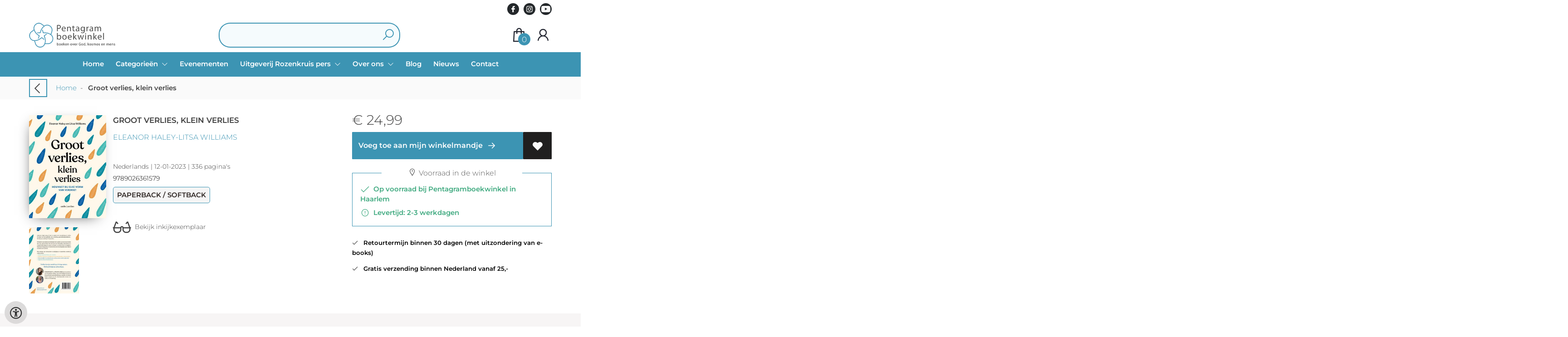

--- FILE ---
content_type: text/html; charset=UTF-8
request_url: https://www.pentagramboekwinkel.com/nl/boeken/9789026361579/groot-verlies-klein-verlies
body_size: 15031
content:
<!DOCTYPE html>
<html lang="nl">
    <head>
        <meta property="og:url"  content="https://www.pentagramboekwinkel.com/nl/boeken/9789026361579/groot-verlies-klein-verlies" />
        <meta property="og:type" content="website" />
        <meta charset="utf-8">
         
        <link rel="canonical" href="https://www.pentagramboekwinkel.com/nl">
                     
        <meta http-equiv="X-UA-Compatible" content="IE=edge" />
        <base href="https://www.pentagramboekwinkel.com/" />
        <meta name="description" content="Groot verlies, klein verlies van Eleanor Haley en Litsa Williams is voor iedereen die kampt met verdriet; klein of groot. En toegankelijke tips en trics wilt bij het begrijpen van en omgaan met grief.">
        <meta name="keywords" content="">
        <meta property="og:title" content="Groot verlies, klein verlies " />
<meta property="og:description" content="Groot verlies, klein verlies van Eleanor Haley en Litsa Williams is voor iedereen die kampt met verdriet; klein of groot. En toegankelijke tips en trics wilt bij het begrijpen van en omgaan met grief." />
<meta property="og:image" content="https://wscovers1.tlsecure.com/cover?action=img&amp;source=88400&amp;ean=9789026361579&amp;size=m" />
<meta property="og:image:width" content="200" />
<meta property="og:image:height" content="400" />
        
        <title>Groot verlies, klein verlies  | Pentagram</title>        <meta name="viewport" content="width=device-width, initial-scale=1.0">
        <meta name="HandheldFriendly" content="true" />
        <meta name="csrf-token" content="hX7xCP6ifPTb0e6RLYXPwzEQFG2qpTe2Uc2se0MM">
        <link rel="stylesheet" href="/assets-flat/css/88400/customer.css?v=9.9">
                <link rel="preload" as="style" href="https://www.pentagramboekwinkel.com/build/assets/app-AtzGQqBc.css" /><link rel="stylesheet" href="https://www.pentagramboekwinkel.com/build/assets/app-AtzGQqBc.css" />        <link rel="stylesheet" async defer href="/assets-flat/css/plugin-css/line-awesome.min.css?v=9.9">
        <link rel="shortcut icon" alt="Site Favicon" type="image/png" href="/images/88400/favicon.ico"/>
        <link rel="apple-touch-icon" href="/images/88400/logo.png?v=9.9">
        <link rel="stylesheet" href="/assets-flat/css/plugin-css/cookieconsent.css?v=9.9"  type="text/css">
                        <meta name="google-site-verification" content="" />
    <!-- Google Analytics -->
            <script>
            window.dataLayer = window.dataLayer || [];
            function gtag(){dataLayer.push(arguments);}
            gtag('js', new Date());
            gtag('config', "G-J70ENL9RVF");
            gtag('consent', 'default', {
                'ad_storage': "denied",
                'ad_user_data': "denied",
                'ad_personalization': "denied",
                'analytics_storage':"denied"
            });
        </script>
        <script type="text/plain" data-category="analytics" data-service="analytics_storage" async defer aria-label="Google Analytics" src="https://www.googletagmanager.com/gtag/js?id=G-J70ENL9RVF"></script>
                    <!-- Google Tag Manager -->
            <script type="text/plain" data-category="analytics" data-service="analytics_storage">
                (function(w,d,s,l,i){w[l]=w[l]||[];w[l].push({'gtm.start':new Date().getTime(),event:'gtm.js'});var f=d.getElementsByTagName(s)[0],
                j=d.createElement(s),dl=l!='dataLayer'?'&l='+l:'';j.async=true;j.src=
                'https://www.googletagmanager.com/gtm.js?id='+i+dl;f.parentNode.insertBefore(j,f);
                })(window,document,'script','dataLayer','G-J70ENL9RVF');
            </script>
            <!-- End Google Tag Manager -->
                        </head>    
    <body id="mainBody" class="">
            <noscript  data-category="analytics" data-service="analytics_storage"><iframe src="https://www.googletagmanager.com/ns.html?id=G-J70ENL9RVF"
        height="0" width="0" style="display:none;visibility:hidden"></iframe></noscript>
        <input type="hidden" id="token" name="_token" value="hX7xCP6ifPTb0e6RLYXPwzEQFG2qpTe2Uc2se0MM">
        <div class="header">
                <div id="header-text"
            style="color:;
                    background-color:;
                    text-align:;">
                        <div id="header-content" class="container">
                <div id="header-content-text">
                    
                </div>
                <div class="header-social-icons" role="navigation" aria-label="social network">
                                                                        <a tabindex="-1"
                            target="_blank"
                            class="social-links"
                            href="https://www.facebook.com/spiritueleteksten">
                                                                <div class="logo-social-black">
                                    <img
                                    alt="Facebook"
                                    title="Facebook"
                                    src="https://www.pentagramboekwinkel.com/assets-flat/images/facebook-black.svg"
                                    width="26"
                                    >
                                </div>
                                                            </a>
                                                                                                                                            <a tabindex="-1"
                            target="_blank"
                            class="social-links"
                            href="https://www.instagram.com/pentagramboekwinkel">
                                                                <div class="logo-social-black">
                                    <img
                                    alt="Instagram"
                                    title="Instagram"
                                    src="https://www.pentagramboekwinkel.com/assets-flat/images/instagram-black.svg"
                                    width="26"
                                    >
                                </div>
                                                            </a>
                                                                                                                                    <a tabindex="-1"
                        target="_blank"
                        class="social-links"
                        href="https://www.youtube.com/@spiritueleteksten9120">
                                                        <div class="logo-social-black">
                                <img
                                alt="Youtube"
                                title="Youtube"
                                src="https://www.pentagramboekwinkel.com/assets-flat/images/youtube-black.svg"
                                width="26"
                                >
                            </div>
                                                    </a>
                                    </div>
            </div>
        </div>
                <!-- <div class="header-content"> -->
        <header>
            <div class="header-content">
                            <a id="main-logo" style="" tabindex="-1" href="https://www.pentagramboekwinkel.com/nl"><img alt="Pentagram" title="Pentagram" src="/images/88400/logo.png?v=9.9" link rel="apple-touch-icon"> </a>
                                <form action="https://www.pentagramboekwinkel.com/nl/zoeken" method="get" id="search">
                                        <input type="hidden" id="classificationSearch"  value="0">
                    <input type="hidden" id="src_publicationDate" name="src_publicationDate" value='*'><input type="hidden" value="search" name="form"><input type="hidden" id="src_lang" name="src_lang" value='nl'><input type="hidden" id="src_publisher" name="src_publisher" value='*'><input type="hidden" name="src_classifications" value='*'><input type="hidden" id="src_result" name="src_result" value="boeken">                    
                    <input tabindex="0" type="text" pattern=".{1,}" required   autocomplete="off" value="" name="q" id="searchbox" aria-label="Text input with dropdown button" placeholder=" ">
                    <button aria-label="button search" type="submit" tabindex="-1" id="btnSearch" class="color-background"><i class="las la-search"></i></button>                        
                    <input type="hidden" id="src_type" name="src_type" value="*">
                </form>
                <div id="customer-btn" >
                    <div class="customer-btn-dropdown mobile-view">
                        <a tabindex="-1" href="https://www.pentagramboekwinkel.com/nl"><i class="las la-home" aria-hidden="true"></i></a>
                    </div>
                    <div class="customer-btn-dropdown mobile-view" id="mobile-search">
                        <a tabindex="-1" onclick="anchor_search('searchbox')"><i class="las la-search" aria-hidden="true"></i></a>
                    </div>
                    <div class="customer-btn-dropdown">
                        <a tabindex="0" class="color-text" href="https://www.pentagramboekwinkel.com/nl/winkelwagen"><i class="las la-shopping-bag" aria-hidden="true"></i><span href="https://www.pentagramboekwinkel.com/nl/winkelwagen" id="articleCount" >0</span></a>
                    </div>
                                            <div class="customer-btn-dropdown">
                            <a tabindex="0"  href="https://www.pentagramboekwinkel.com/nl/login" aria-label="Login"><i class="las la-user" aria-hidden="true"></i></a>
                        </div>
                                                                    <div class="customer-btn-dropdown mobile-view accessibility-button">
                        <a tabindex="0" class="button-accessibility " onclick="toggleAccessibility()"><i class="las la-universal-access" aria-hidden="true"></i></a>
                    </div>
                    <div class="customer-btn-dropdown" id="mobile-menu" onclick="toggleMenuMobile()">
                        <a><label class="menu-icon"><span id="navicon"></span></label></a>
                    </div>
                </div>
                            </div>
                        <nav aria-label="Main Navigation">
                <ul id="menu" role="menubar" aria-label="menu navigation">
                                                                                                            <li class="row" role="none"> 
                                <a tabindex="0" style="animation-duration:250ms"    href="nl" title="Home" data-hover="Home">Home</a>
                            </li>
                                                                                                            <li class="10445page row" role="none">
                                <a 
                                tabindex="0"
                                style="animation-duration:300ms" 
                                class="hoverButton col" role="menuitem" 
                                data-hover="Categorieën" 
                                href="nl/categori-n?q=*&amp;src_classifications=*&amp;src_publisher=*&amp;searchtype=title&amp;view_filter=false-2-2-2-2-2-2-2-2-2"
                                aria-haspopup="true"
                                aria-expanded="false" 
                                onkeydown="onMenuKeydown(event, 'menuList10445')">Categorieën&nbsp;</a>
                                <span onclick="mobileMenu(this,'10445page',false,'menu')" class="mobileMenuButton"><i class="las la-angle-down col" aria-hidden="true"></i></span>
                                <ul aria-label="under Categorieën" class="hidden  10445page_mobileMenuDropdown" id="menuList10445" role="menu">
                                    <li class="mobile-view mobileMenuBack">
                                        <span aria-label="terug" class="mobileReturnButton"  onclick="mobileMenu(this,'10445page',false,'menu')" ><i class="las la-angle-left" aria-hidden="true"></i>&nbsp;terug</span>
                                    </li>
                                                                                                                                                                                            <li class="subMenu 10428subpage" id="subMenu-10428" role="menuitem">
                                            <a style="animation-duration:200ms" href="nl/oude-culturen?q=*&amp;src_classifications=*&amp;src_publisher=*&amp;searchType=title&amp;view_filter=false-2-2-2-2-2" >
                                                Oude culturen&nbsp;
                                            </a>
                                                                                            <span tabindex="0" class="buttonSubMenu 10428subpageButton" onclick="mobileMenu(this,'10428subpage', true,'menuList10445')"><i class="las la-angle-down" aria-hidden="true"></i></span>
                                                                                                                                                                                    <ul class="secondMenu subSubMenu hidden 10428subpage_mobileMenuDropdown" id="secondMenu-10428">
                                                    <li class="mobile-view mobileMenuBack">
                                                                                                                <span aria-label="terug" class="mobileReturnButton" onclick="mobileMenu(this,'10428subpage', true,'menuList10445')"><i class="las la-angle-left" aria-hidden="true"></i>&nbsp;terug</span>
                                                                                                            </li>
                                                                                                                                                                                                                                                                                <li role="none">
                                                            <a style="animation-duration:200ms"href="nl/egypte?q=*&amp;src_classifications=*&amp;src_publisher=*&amp;searchtype=title&amp;view_filter=false"  >Egypte</a>
                                                                                                                                <ul class="subSubSubMenu" role="menu">
                                                                                                                                    </ul>
                                                                                                                    </li>
                                                                                                                                                                                                                                                                                    <li role="none">
                                                            <a style="animation-duration:300ms"href="nl/maniche-sme?q=*&amp;src_classifications=*&amp;src_publisher=*&amp;searchtype=title&amp;view_filter=false-2-2-2-2-2-2-2-2-2-2"  >Manicheïsme</a>
                                                                                                                                <ul class="subSubSubMenu" role="menu">
                                                                                                                                    </ul>
                                                                                                                    </li>
                                                                                                                                                                                                                                                                                    <li role="none">
                                                            <a style="animation-duration:400ms"href="nl/oude-culturen-algemeen?q=*&amp;src_classifications=*&amp;src_publisher=*&amp;searchtype=title&amp;view_filter=false-2-2-2-2-2"  >Oude culturen algemeen</a>
                                                                                                                                <ul class="subSubSubMenu" role="menu">
                                                                                                                                    </ul>
                                                                                                                    </li>
                                                                                                                                                                                                                                                                                                                                                                                                                                                                                                                                                                                                                                                                                                                                                                                                                                                                                                                                                                                                                                                                                                                                                                                                                                                                                                                                                                                                                                                                                                                                                                                                                                                                                                                                                                                                                                                                                                                                                                                                                                                                                                                                                                                                                                                                                                                                                                                                                                                                                                                                                                                                                                                                                                                                                                                                                                                                                                                                                                                                                                                                                                                                                                                                                                                                                                                                                                                                                                                                                                                                                                                                                                                                                                                                                                                                                                                                        </ul>
                                                                                    </li>
                                                                                                                                                                                                <li class="subMenu 10442subpage" id="subMenu-10442" role="menuitem">
                                            <a style="animation-duration:300ms" href="nl/christendom?q=*&amp;src_classifications=*&amp;src_publisher=*&amp;searchType=title&amp;view_filter=false-2-2-2-2" >
                                                Christendom&nbsp;
                                            </a>
                                                                                                                                                                                    <ul class="secondMenu subSubMenu hidden 10442subpage_mobileMenuDropdown" id="secondMenu-10442">
                                                    <li class="mobile-view mobileMenuBack">
                                                                                                                <span aria-label="terug" class="mobileReturnButton" onclick="mobileMenu(this,'10442subpage', true,'menuList10445')"><i class="las la-angle-left" aria-hidden="true"></i>&nbsp;terug</span>
                                                                                                            </li>
                                                                                                                                                                                                                                                                                                                                                                                                                                                                                                                                                                                                                                                                                                                                                                                                                                                                                                                                                                                                                                                                                                                                                                                                                                                                                                                                                                                                                                                                                                                                                                                                                                                                                                                                                                                                                                                                                                                                                                                                                                                                                                                                                                                                                                                                                                                                                                                                                                                                                                                                                                                                                                                                                                                                                                                                                                                                                                                                                                                                                                                                                                                                                                                                                                                                                                                                                                                                                                                                                                                                                                                                                                                                                                                                                                                                                                                                                                                                                                                                                                                                                                                                                                                                        </ul>
                                                                                    </li>
                                                                                                                                                                                                <li class="subMenu 10446subpage" id="subMenu-10446" role="menuitem">
                                            <a style="animation-duration:400ms" href="nl/oosterse-wijsheid?q=*&amp;src_classifications=*&amp;src_publisher=*&amp;searchtype=title&amp;view_filter=false" >
                                                Oosterse wijsheid&nbsp;
                                            </a>
                                                                                            <span tabindex="0" class="buttonSubMenu 10446subpageButton" onclick="mobileMenu(this,'10446subpage', true,'menuList10445')"><i class="las la-angle-down" aria-hidden="true"></i></span>
                                                                                                                                                                                    <ul class="secondMenu subSubMenu hidden 10446subpage_mobileMenuDropdown" id="secondMenu-10446">
                                                    <li class="mobile-view mobileMenuBack">
                                                                                                                <span aria-label="terug" class="mobileReturnButton" onclick="mobileMenu(this,'10446subpage', true,'menuList10445')"><i class="las la-angle-left" aria-hidden="true"></i>&nbsp;terug</span>
                                                                                                            </li>
                                                                                                                                                                                                                                                                                                                                                                                                                                                                                                                                                                                                                    <li role="none">
                                                            <a style="animation-duration:200ms"href="nl/taoisme?q=*&amp;src_classifications=*&amp;src_publisher=*&amp;searchtype=title&amp;view_filter=false"  >Taoïsme</a>
                                                                                                                                <ul class="subSubSubMenu" role="menu">
                                                                                                                                    </ul>
                                                                                                                    </li>
                                                                                                                                                                                                                                                                                    <li role="none">
                                                            <a style="animation-duration:300ms"href="nl/boedhisme?q=*&amp;src_classifications=*&amp;src_publisher=*&amp;searchtype=title&amp;view_filter=false"  >Boeddhisme</a>
                                                                                                                                <ul class="subSubSubMenu" role="menu">
                                                                                                                                    </ul>
                                                                                                                    </li>
                                                                                                                                                                                                                                                                                    <li role="none">
                                                            <a style="animation-duration:400ms"href="nl/soefisme?q=*&amp;src_classifications=*&amp;src_publisher=*&amp;searchtype=title&amp;view_filter=false"  >Soefisme</a>
                                                                                                                                <ul class="subSubSubMenu" role="menu">
                                                                                                                                    </ul>
                                                                                                                    </li>
                                                                                                                                                                                                                                                                                    <li role="none">
                                                            <a style="animation-duration:500ms"href="nl/oosterse-wijsheid-algemeen?q=*&amp;src_classifications=*&amp;src_publisher=*&amp;searchType=title&amp;view_filter=false-2-2-2"  >Oosterse wijsheid algemeen</a>
                                                                                                                                <ul class="subSubSubMenu" role="menu">
                                                                                                                                    </ul>
                                                                                                                    </li>
                                                                                                                                                                                                                                                                                                                                                                                                                                                                                                                                                                                                                                                                                                                                                                                                                                                                                                                                                                                                                                                                                                                                                                                                                                                                                                                                                                                                                                                                                                                                                                                                                                                                                                                                                                                                                                                                                                                                                                                                                                                                                                                                                                                                                                                                                                                                                                                                                                                                                                                                                                                                                                                                                                                                                                                                                                                                                                                                                                                                                                                                                                                                                                                                                                                                                                                                                                                                                        </ul>
                                                                                    </li>
                                                                                                                                                                                                <li class="subMenu 10460subpage" id="subMenu-10460" role="menuitem">
                                            <a style="animation-duration:500ms" href="nl/gnostiek-hermetisch?q=*&amp;src_classifications=*&amp;src_publisher=*&amp;searchtype=title&amp;view_filter=false-2-2-2" >
                                                Gnostiek-Hermetisch&nbsp;
                                            </a>
                                                                                            <span tabindex="0" class="buttonSubMenu 10460subpageButton" onclick="mobileMenu(this,'10460subpage', true,'menuList10445')"><i class="las la-angle-down" aria-hidden="true"></i></span>
                                                                                                                                                                                    <ul class="secondMenu subSubMenu hidden 10460subpage_mobileMenuDropdown" id="secondMenu-10460">
                                                    <li class="mobile-view mobileMenuBack">
                                                                                                                <span aria-label="terug" class="mobileReturnButton" onclick="mobileMenu(this,'10460subpage', true,'menuList10445')"><i class="las la-angle-left" aria-hidden="true"></i>&nbsp;terug</span>
                                                                                                            </li>
                                                                                                                                                                                                                                                                                                                                                                                                                                                                                                                                                                                                                                                                                                                                                                                                                                                                                                                                                                                                                                                                    <li role="none">
                                                            <a style="animation-duration:200ms"href="nl/gnostiek"  >Gnostiek</a>
                                                                                                                                <ul class="subSubSubMenu" role="menu">
                                                                                                                                    </ul>
                                                                                                                    </li>
                                                                                                                                                                                                                                                                                    <li role="none">
                                                            <a style="animation-duration:300ms"href="nl/hermetisch?q=*&amp;src_classifications=*&amp;src_publisher=*&amp;searchType=title&amp;view_filter=false-2-2-2-2"  >Hermetisch</a>
                                                                                                                                <ul class="subSubSubMenu" role="menu">
                                                                                                                                    </ul>
                                                                                                                    </li>
                                                                                                                                                                                                                                                                                                                                                                                                                                                                                                                                                                                                                                                                                                                                                                                                                                                                                                                                                                                                                                                                                                                                                                                                                                                                                                                                                                                                                                                                                                                                                                                                                                                                                                                                                                                                                                                                                                                                                                                                                                                                                                                                                                                                                                                                                                                                                                                                                                                                                                                                                                                                                                                                                                                                                                                                                                                                                                                                                                                                                                                                                                                                                                                                </ul>
                                                                                    </li>
                                                                                                                                                                                                <li class="subMenu 10469subpage" id="subMenu-10469" role="menuitem">
                                            <a style="animation-duration:600ms" href="nl/graal-katharen-rozenkruis?q=*&amp;src_classifications=*&amp;src_publisher=*&amp;searchType=title&amp;view_filter=false-2-2-2" >
                                                Graal Katharen Rozenkruis&nbsp;
                                            </a>
                                                                                            <span tabindex="0" class="buttonSubMenu 10469subpageButton" onclick="mobileMenu(this,'10469subpage', true,'menuList10445')"><i class="las la-angle-down" aria-hidden="true"></i></span>
                                                                                                                                                                                    <ul class="secondMenu subSubMenu hidden 10469subpage_mobileMenuDropdown" id="secondMenu-10469">
                                                    <li class="mobile-view mobileMenuBack">
                                                                                                                <span aria-label="terug" class="mobileReturnButton" onclick="mobileMenu(this,'10469subpage', true,'menuList10445')"><i class="las la-angle-left" aria-hidden="true"></i>&nbsp;terug</span>
                                                                                                            </li>
                                                                                                                                                                                                                                                                                                                                                                                                                                                                                                                                                                                                                                                                                                                                                                                                                                                                                                                                                                                                                                                                                                                                                                                                                                                                                            <li role="none">
                                                            <a style="animation-duration:200ms"href="nl/graal"  >Graal</a>
                                                                                                                                <ul class="subSubSubMenu" role="menu">
                                                                                                                                    </ul>
                                                                                                                    </li>
                                                                                                                                                                                                                                                                                    <li role="none">
                                                            <a style="animation-duration:300ms"href="nl/katharen?q=*&amp;src_classifications=*&amp;src_publisher=*&amp;searchType=title&amp;view_filter=false-2-2-2-2"  >Katharen</a>
                                                                                                                                <ul class="subSubSubMenu" role="menu">
                                                                                                                                    </ul>
                                                                                                                    </li>
                                                                                                                                                                                                                                                                                    <li role="none">
                                                            <a style="animation-duration:400ms"href="nl/rozenkruis?q=*&amp;src_classifications=*&amp;src_publisher=*&amp;searchType=title&amp;view_filter=false-2-2"  >Rozenkruis</a>
                                                                                                                                <ul class="subSubSubMenu" role="menu">
                                                                                                                                    </ul>
                                                                                                                    </li>
                                                                                                                                                                                                                                                                                                                                                                                                                                                                                                                                                                                                                                                                                                                                                                                                                                                                                                                                                                                                                                                                                                                                                                                                                                                                                                                                                                                                                                                                                                                                                                                                                                                                                                                                                                                                                                                                                                                                                                                                                                                                                                                                                                                                                                                                                                                                                                                                                                                                                                                                                                                                                                                                                                                                                                                                                                                            </ul>
                                                                                    </li>
                                                                                                                                                                                                <li class="subMenu 10478subpage" id="subMenu-10478" role="menuitem">
                                            <a style="animation-duration:700ms" href="nl/geestelijke-stromingen?q=*&amp;src_classifications=*&amp;src_publisher=*&amp;searchtype=title&amp;view_filter=false-2-2-2-2-2-2" >
                                                Geestelijke stromingen&nbsp;
                                            </a>
                                                                                            <span tabindex="0" class="buttonSubMenu 10478subpageButton" onclick="mobileMenu(this,'10478subpage', true,'menuList10445')"><i class="las la-angle-down" aria-hidden="true"></i></span>
                                                                                                                                                                                    <ul class="secondMenu subSubMenu hidden 10478subpage_mobileMenuDropdown" id="secondMenu-10478">
                                                    <li class="mobile-view mobileMenuBack">
                                                                                                                <span aria-label="terug" class="mobileReturnButton" onclick="mobileMenu(this,'10478subpage', true,'menuList10445')"><i class="las la-angle-left" aria-hidden="true"></i>&nbsp;terug</span>
                                                                                                            </li>
                                                                                                                                                                                                                                                                                                                                                                                                                                                                                                                                                                                                                                                                                                                                                                                                                                                                                                                                                                                                                                                                                                                                                                                                                                                                                                                                                                                                                                                                                                                                                                                                                                <li role="none">
                                                            <a style="animation-duration:200ms"href="nl/antroposofie?q=*&amp;src_classifications=*&amp;src_publisher=*&amp;searchType=title&amp;view_filter=false-2-2"  >Antroposofie</a>
                                                                                                                                <ul class="subSubSubMenu" role="menu">
                                                                                                                                    </ul>
                                                                                                                    </li>
                                                                                                                                                                                                                                                                                    <li role="none">
                                                            <a style="animation-duration:300ms"href="nl/theosofie?q=*&amp;src_classifications=*&amp;src_publisher=*&amp;searchType=title&amp;view_filter=false-2-2-2"  >Theosofie</a>
                                                                                                                                <ul class="subSubSubMenu" role="menu">
                                                                                                                                    </ul>
                                                                                                                    </li>
                                                                                                                                                                                                                                                                                    <li role="none">
                                                            <a style="animation-duration:400ms"href="nl/kabbalah?q=*&amp;src_classifications=*&amp;src_publisher=*&amp;searchtype=title&amp;view_filter=false-2"  >Kabbalah</a>
                                                                                                                                <ul class="subSubSubMenu" role="menu">
                                                                                                                                    </ul>
                                                                                                                    </li>
                                                                                                                                                                                                                                                                                    <li role="none">
                                                            <a style="animation-duration:500ms"href="nl/geestelijke-stromingen-algemeen?q=*&amp;src_classifications=*&amp;src_publisher=*&amp;searchType=title&amp;view_filter=false-2-2-2"  >Geestelijke stromingen algemeen</a>
                                                                                                                                <ul class="subSubSubMenu" role="menu">
                                                                                                                                    </ul>
                                                                                                                    </li>
                                                                                                                                                                                                                                                                                                                                                                                                                                                                                                                                                                                                                                                                                                                                                                                                                                                                                                                                                                                                                                                                                                                                                                                                                                                                                                                                                                                                                                                                                                                                                                                                                                                                                                                                                                                                                                                                                                                                                                                                                                                                                                                                                                                                                                                                                                                                                                                                            </ul>
                                                                                    </li>
                                                                                                                                                                                                <li class="subMenu 10487subpage" id="subMenu-10487" role="menuitem">
                                            <a style="animation-duration:800ms" href="nl/spiritualiteit-nu?q=*&amp;src_classifications=*&amp;src_publisher=*&amp;searchType=title&amp;view_filter=false-2-2-2" >
                                                Spiritualiteit nu&nbsp;
                                            </a>
                                                                                                                                                                                    <ul class="secondMenu subSubMenu hidden 10487subpage_mobileMenuDropdown" id="secondMenu-10487">
                                                    <li class="mobile-view mobileMenuBack">
                                                                                                                <span aria-label="terug" class="mobileReturnButton" onclick="mobileMenu(this,'10487subpage', true,'menuList10445')"><i class="las la-angle-left" aria-hidden="true"></i>&nbsp;terug</span>
                                                                                                            </li>
                                                                                                                                                                                                                                                                                                                                                                                                                                                                                                                                                                                                                                                                                                                                                                                                                                                                                                                                                                                                                                                                                                                                                                                                                                                                                                                                                                                                                                                                                                                                                                                                                                                                                                                                                                                                                                                                                                                                                                                                                                                                                                                                                                                                                                                                                                                                                                                                                                                                                                                                                                                                                                                                                                                                                                                                                                                                                                                                                                                                                                                                                                                                                                                                                                                                                                                                                                                                                                                                                                                                                                                                                                                                                                                                                                                                                                                                                                                                                                                                                                                                                                                                                                                                        </ul>
                                                                                    </li>
                                                                                                                                                                                                <li class="subMenu 10488subpage" id="subMenu-10488" role="menuitem">
                                            <a style="animation-duration:900ms" href="nl/natuur-en-wetenschap?q=*&amp;src_classifications=*&amp;src_publisher=*&amp;searchType=title&amp;view_filter=false-2-2-2-2" >
                                                Natuur en wetenschap&nbsp;
                                            </a>
                                                                                            <span tabindex="0" class="buttonSubMenu 10488subpageButton" onclick="mobileMenu(this,'10488subpage', true,'menuList10445')"><i class="las la-angle-down" aria-hidden="true"></i></span>
                                                                                                                                                                                    <ul class="secondMenu subSubMenu hidden 10488subpage_mobileMenuDropdown" id="secondMenu-10488">
                                                    <li class="mobile-view mobileMenuBack">
                                                                                                                <span aria-label="terug" class="mobileReturnButton" onclick="mobileMenu(this,'10488subpage', true,'menuList10445')"><i class="las la-angle-left" aria-hidden="true"></i>&nbsp;terug</span>
                                                                                                            </li>
                                                                                                                                                                                                                                                                                                                                                                                                                                                                                                                                                                                                                                                                                                                                                                                                                                                                                                                                                                                                                                                                                                                                                                                                                                                                                                                                                                                                                                                                                                                                                                                                                                                                                                                                                                                                                                                                                                                                                                                                                                                                                <li role="none">
                                                            <a style="animation-duration:200ms"href="nl/natuur"  >Natuur</a>
                                                                                                                                <ul class="subSubSubMenu" role="menu">
                                                                                                                                    </ul>
                                                                                                                    </li>
                                                                                                                                                                                                                                                                                    <li role="none">
                                                            <a style="animation-duration:300ms"href="nl/wetenschap?q=*&amp;src_classifications=*&amp;src_publisher=*&amp;searchType=title&amp;view_filter=false-2-2"  >Wetenschap</a>
                                                                                                                                <ul class="subSubSubMenu" role="menu">
                                                                                                                                    </ul>
                                                                                                                    </li>
                                                                                                                                                                                                                                                                                                                                                                                                                                                                                                                                                                                                                                                                                                                                                                                                                                                                                                                                                                                                                                                                                                                                                                                                                                                                                                                                                                                                                                                                                                                                                                                                                                                                                                                                                                                                                                                                                                                                                                                                                                                                                                                                                                                    </ul>
                                                                                    </li>
                                                                                                                                                                                                <li class="subMenu 10500subpage" id="subMenu-10500" role="menuitem">
                                            <a style="animation-duration:1000ms" href="nl/kunst-en-geschiedenis?q=*&amp;src_classifications=*&amp;src_publisher=*&amp;searchType=title&amp;view_filter=false-2" >
                                                Kunst en geschiedenis&nbsp;
                                            </a>
                                                                                            <span tabindex="0" class="buttonSubMenu 10500subpageButton" onclick="mobileMenu(this,'10500subpage', true,'menuList10445')"><i class="las la-angle-down" aria-hidden="true"></i></span>
                                                                                                                                                                                    <ul class="secondMenu subSubMenu hidden 10500subpage_mobileMenuDropdown" id="secondMenu-10500">
                                                    <li class="mobile-view mobileMenuBack">
                                                                                                                <span aria-label="terug" class="mobileReturnButton" onclick="mobileMenu(this,'10500subpage', true,'menuList10445')"><i class="las la-angle-left" aria-hidden="true"></i>&nbsp;terug</span>
                                                                                                            </li>
                                                                                                                                                                                                                                                                                                                                                                                                                                                                                                                                                                                                                                                                                                                                                                                                                                                                                                                                                                                                                                                                                                                                                                                                                                                                                                                                                                                                                                                                                                                                                                                                                                                                                                                                                                                                                                                                                                                                                                                                                                                                                                                                                                                                                                                                                                        <li role="none">
                                                            <a style="animation-duration:200ms"href="nl/kunst"  >Kunst</a>
                                                                                                                                <ul class="subSubSubMenu" role="menu">
                                                                                                                                    </ul>
                                                                                                                    </li>
                                                                                                                                                                                                                                                                                    <li role="none">
                                                            <a style="animation-duration:300ms"href="nl/geschiedenis?q=*&amp;src_classifications=*&amp;src_publisher=*&amp;searchType=title&amp;view_filter=false-2-2"  >Geschiedenis</a>
                                                                                                                                <ul class="subSubSubMenu" role="menu">
                                                                                                                                    </ul>
                                                                                                                    </li>
                                                                                                                                                                                                                                                                                                                                                                                                                                                                                                                                                                                                                                                                                                                                                                                                                                                                                                                                                                                                                                                                                                                                                                                                                                                                                                                                                                                                                                                                                                                                                                                                                                                                                                                                                                                                                                                                                                                                                            </ul>
                                                                                    </li>
                                                                                                                                                                                                <li class="subMenu 10506subpage" id="subMenu-10506" role="menuitem">
                                            <a style="animation-duration:1100ms" href="nl/mens-en-maatschappij?q=*&amp;src_classifications=*&amp;src_publisher=*&amp;searchType=title&amp;view_filter=false-2" >
                                                Mens en maatschappij&nbsp;
                                            </a>
                                                                                            <span tabindex="0" class="buttonSubMenu 10506subpageButton" onclick="mobileMenu(this,'10506subpage', true,'menuList10445')"><i class="las la-angle-down" aria-hidden="true"></i></span>
                                                                                                                                                                                    <ul class="secondMenu subSubMenu hidden 10506subpage_mobileMenuDropdown" id="secondMenu-10506">
                                                    <li class="mobile-view mobileMenuBack">
                                                                                                                <span aria-label="terug" class="mobileReturnButton" onclick="mobileMenu(this,'10506subpage', true,'menuList10445')"><i class="las la-angle-left" aria-hidden="true"></i>&nbsp;terug</span>
                                                                                                            </li>
                                                                                                                                                                                                                                                                                                                                                                                                                                                                                                                                                                                                                                                                                                                                                                                                                                                                                                                                                                                                                                                                                                                                                                                                                                                                                                                                                                                                                                                                                                                                                                                                                                                                                                                                                                                                                                                                                                                                                                                                                                                                                                                                                                                                                                                                                                                                                                                                                                                                                                                                <li role="none">
                                                            <a style="animation-duration:200ms"href="nl/gezondheid?q=*&amp;src_classifications=*&amp;src_publisher=*&amp;searchType=title&amp;view_filter=false-2"  >Gezondheid</a>
                                                                                                                                <ul class="subSubSubMenu" role="menu">
                                                                                                                                    </ul>
                                                                                                                    </li>
                                                                                                                                                                                                                                                                                    <li role="none">
                                                            <a style="animation-duration:300ms"href="nl/opvoeding?q=*&amp;src_classifications=*&amp;src_publisher=*&amp;searchType=title&amp;view_filter=false-2-2"  >Opvoeding</a>
                                                                                                                                <ul class="subSubSubMenu" role="menu">
                                                                                                                                    </ul>
                                                                                                                    </li>
                                                                                                                                                                                                                                                                                    <li role="none">
                                                            <a style="animation-duration:400ms"href="nl/psychologie?q=*&amp;src_classifications=*&amp;src_publisher=*&amp;searchType=title&amp;view_filter=false-2"  >Psychologie</a>
                                                                                                                                <ul class="subSubSubMenu" role="menu">
                                                                                                                                    </ul>
                                                                                                                    </li>
                                                                                                                                                                                                                                                                                    <li role="none">
                                                            <a style="animation-duration:500ms"href="nl/mens-en-maatschappij-algemeen?q=*&amp;src_classifications=*&amp;src_publisher=*&amp;searchType=title&amp;view_filter=false-2"  >Mens en maatschappij algemeen</a>
                                                                                                                                <ul class="subSubSubMenu" role="menu">
                                                                                                                                    </ul>
                                                                                                                    </li>
                                                                                                                                                                                                                                                                                                                                                                                                                                                                                                                                                                                                                                                                                                                                                                                                                                                                                                                                                                                                                                                                                                                                                                                                                                                                                                                                                                                                                                                                                                            </ul>
                                                                                    </li>
                                                                                                                                                                                                <li class="subMenu 10519subpage" id="subMenu-10519" role="menuitem">
                                            <a style="animation-duration:1200ms" href="nl/filosofie?q=*&amp;src_classifications=*&amp;src_publisher=*&amp;searchType=title&amp;view_filter=false-2" >
                                                Filosofie&nbsp;
                                            </a>
                                                                                            <span tabindex="0" class="buttonSubMenu 10519subpageButton" onclick="mobileMenu(this,'10519subpage', true,'menuList10445')"><i class="las la-angle-down" aria-hidden="true"></i></span>
                                                                                                                                                                                    <ul class="secondMenu subSubMenu hidden 10519subpage_mobileMenuDropdown" id="secondMenu-10519">
                                                    <li class="mobile-view mobileMenuBack">
                                                                                                                <span aria-label="terug" class="mobileReturnButton" onclick="mobileMenu(this,'10519subpage', true,'menuList10445')"><i class="las la-angle-left" aria-hidden="true"></i>&nbsp;terug</span>
                                                                                                            </li>
                                                                                                                                                                                                                                                                                                                                                                                                                                                                                                                                                                                                                                                                                                                                                                                                                                                                                                                                                                                                                                                                                                                                                                                                                                                                                                                                                                                                                                                                                                                                                                                                                                                                                                                                                                                                                                                                                                                                                                                                                                                                                                                                                                                                                                                                                                                                                                                                                                                                                                                                                                                                                                                                                                                                                                                                                                                                                                                                                                                <li role="none">
                                                            <a style="animation-duration:200ms"href="nl/plato?q=*&amp;src_classifications=*&amp;src_publisher=*&amp;searchType=title&amp;view_filter=false-2"  >Plato</a>
                                                                                                                                <ul class="subSubSubMenu" role="menu">
                                                                                                                                    </ul>
                                                                                                                    </li>
                                                                                                                                                                                                                                                                                    <li role="none">
                                                            <a style="animation-duration:300ms"href="nl/spinoza?q=*&amp;src_classifications=*&amp;src_publisher=*&amp;searchType=title&amp;view_filter=false-2"  >Spinoza</a>
                                                                                                                                <ul class="subSubSubMenu" role="menu">
                                                                                                                                    </ul>
                                                                                                                    </li>
                                                                                                                                                                                                                                                                                    <li role="none">
                                                            <a style="animation-duration:400ms"href="nl/ficino?q=*&amp;src_classifications=*&amp;src_publisher=*&amp;searchType=title&amp;view_filter=false-2"  >Ficino</a>
                                                                                                                                <ul class="subSubSubMenu" role="menu">
                                                                                                                                    </ul>
                                                                                                                    </li>
                                                                                                                                                                                                                                                                                    <li role="none">
                                                            <a style="animation-duration:500ms"href="nl/filosofie-algemeen?q=*&amp;src_classifications=*&amp;src_publisher=*&amp;searchType=title&amp;view_filter=false-2"  >Filosofie algemeen</a>
                                                                                                                                <ul class="subSubSubMenu" role="menu">
                                                                                                                                    </ul>
                                                                                                                    </li>
                                                                                                                                                                                                                                                                                                                                                                                                                                                                                                                                                                                                                                                                                                                                                                                                                                                                                                                                                                                                                                                            </ul>
                                                                                    </li>
                                                                                                                                                                                                <li class="subMenu 10530subpage" id="subMenu-10530" role="menuitem">
                                            <a style="animation-duration:1300ms" href="nl/literatuur?q=*&amp;src_classifications=*&amp;src_publisher=*&amp;searchType=title&amp;view_filter=false-2" >
                                                Literatuur&nbsp;
                                            </a>
                                                                                            <span tabindex="0" class="buttonSubMenu 10530subpageButton" onclick="mobileMenu(this,'10530subpage', true,'menuList10445')"><i class="las la-angle-down" aria-hidden="true"></i></span>
                                                                                                                                                                                    <ul class="secondMenu subSubMenu hidden 10530subpage_mobileMenuDropdown" id="secondMenu-10530">
                                                    <li class="mobile-view mobileMenuBack">
                                                                                                                <span aria-label="terug" class="mobileReturnButton" onclick="mobileMenu(this,'10530subpage', true,'menuList10445')"><i class="las la-angle-left" aria-hidden="true"></i>&nbsp;terug</span>
                                                                                                            </li>
                                                                                                                                                                                                                                                                                                                                                                                                                                                                                                                                                                                                                                                                                                                                                                                                                                                                                                                                                                                                                                                                                                                                                                                                                                                                                                                                                                                                                                                                                                                                                                                                                                                                                                                                                                                                                                                                                                                                                                                                                                                                                                                                                                                                                                                                                                                                                                                                                                                                                                                                                                                                                                                                                                                                                                                                                                                                                                                                                                                                                                                                                                                                                                                                                                                                                                                                                                                                                                <li role="none">
                                                            <a style="animation-duration:200ms"href="nl/romans?q=*&amp;src_classifications=*&amp;src_publisher=*&amp;searchType=title&amp;view_filter=false-2"  >Romans</a>
                                                                                                                                <ul class="subSubSubMenu" role="menu">
                                                                                                                                    </ul>
                                                                                                                    </li>
                                                                                                                                                                                                                                                                                    <li role="none">
                                                            <a style="animation-duration:300ms"href="nl/verhalen?q=*&amp;src_classifications=*&amp;src_publisher=*&amp;searchType=title&amp;view_filter=false-2"  >Verhalen</a>
                                                                                                                                <ul class="subSubSubMenu" role="menu">
                                                                                                                                    </ul>
                                                                                                                    </li>
                                                                                                                                                                                                                                                                                    <li role="none">
                                                            <a style="animation-duration:400ms"href="nl/po-zie?q=*&amp;src_classifications=*&amp;src_publisher=*&amp;searchtype=title&amp;view_filter=false-2"  >Poëzie</a>
                                                                                                                                <ul class="subSubSubMenu" role="menu">
                                                                                                                                    </ul>
                                                                                                                    </li>
                                                                                                                                                                                                                                                                                    <li role="none">
                                                            <a style="animation-duration:500ms"href="nl/mythen?q=*&amp;src_classifications=*&amp;src_publisher=*&amp;searchType=title&amp;view_filter=false-2"  >Mythen</a>
                                                                                                                                <ul class="subSubSubMenu" role="menu">
                                                                                                                                    </ul>
                                                                                                                    </li>
                                                                                                                                                                                                                                                                                                                                                                                                                                                                                                                                                                                                            </ul>
                                                                                    </li>
                                                                                                                                                                                                <li class="subMenu 10543subpage" id="subMenu-10543" role="menuitem">
                                            <a style="animation-duration:1400ms" href="nl/jeugdboeken?q=*&amp;src_classifications=*&amp;src_publisher=*&amp;searchType=title&amp;view_filter=false-2" >
                                                Jeugdboeken&nbsp;
                                            </a>
                                                                                            <span tabindex="0" class="buttonSubMenu 10543subpageButton" onclick="mobileMenu(this,'10543subpage', true,'menuList10445')"><i class="las la-angle-down" aria-hidden="true"></i></span>
                                                                                                                                                                                    <ul class="secondMenu subSubMenu hidden 10543subpage_mobileMenuDropdown" id="secondMenu-10543">
                                                    <li class="mobile-view mobileMenuBack">
                                                                                                                <span aria-label="terug" class="mobileReturnButton" onclick="mobileMenu(this,'10543subpage', true,'menuList10445')"><i class="las la-angle-left" aria-hidden="true"></i>&nbsp;terug</span>
                                                                                                            </li>
                                                                                                                                                                                                                                                                                                                                                                                                                                                                                                                                                                                                                                                                                                                                                                                                                                                                                                                                                                                                                                                                                                                                                                                                                                                                                                                                                                                                                                                                                                                                                                                                                                                                                                                                                                                                                                                                                                                                                                                                                                                                                                                                                                                                                                                                                                                                                                                                                                                                                                                                                                                                                                                                                                                                                                                                                                                                                                                                                                                                                                                                                                                                                                                                                                                                                                                                                                                                                                                                                                                                                                                                                                                                                                                                                                                                                                                                                <li role="none">
                                                            <a style="animation-duration:200ms"href="nl/jeugd-vanaf-3-jaar?q=*&amp;src_classifications=*&amp;src_publisher=*&amp;searchType=title&amp;view_filter=false-2"  >Jeugd vanaf 3 jaar</a>
                                                                                                                                <ul class="subSubSubMenu" role="menu">
                                                                                                                                    </ul>
                                                                                                                    </li>
                                                                                                                                                                                                                                                                                    <li role="none">
                                                            <a style="animation-duration:300ms"href="nl/jeugd-vanaf-6-jaar?q=*&amp;src_classifications=*&amp;src_publisher=*&amp;searchType=title&amp;view_filter=false-2"  >Jeugd vanaf 6 jaar</a>
                                                                                                                                <ul class="subSubSubMenu" role="menu">
                                                                                                                                    </ul>
                                                                                                                    </li>
                                                                                                                                                                                                                                                                                    <li role="none">
                                                            <a style="animation-duration:400ms"href="nl/jeugd-vanaf-10-jaar?q=*&amp;src_classifications=*&amp;src_publisher=*&amp;searchType=title&amp;view_filter=false-2"  >Jeugd vanaf 10 jaar</a>
                                                                                                                                <ul class="subSubSubMenu" role="menu">
                                                                                                                                    </ul>
                                                                                                                    </li>
                                                                                                                                                                                                                                                                                    <li role="none">
                                                            <a style="animation-duration:500ms"href="nl/jeugd-vanaf-13-jaar?q=*&amp;src_classifications=*&amp;src_publisher=*&amp;searchType=title&amp;view_filter=false-2"  >Jeugd vanaf 13 jaar</a>
                                                                                                                                <ul class="subSubSubMenu" role="menu">
                                                                                                                                    </ul>
                                                                                                                    </li>
                                                                                                                                                            </ul>
                                                                                    </li>
                                                                                                                                                                                                <li class="subMenu 10554subpage" id="subMenu-10554" role="menuitem">
                                            <a style="animation-duration:1500ms" href="nl/cadeauboekjes?q=*&amp;src_classifications=*&amp;src_publisher=*&amp;searchType=title&amp;view_filter=false-2" >
                                                Cadeauboekjes&nbsp;
                                            </a>
                                                                                                                                                                                    <ul class="secondMenu subSubMenu hidden 10554subpage_mobileMenuDropdown" id="secondMenu-10554">
                                                    <li class="mobile-view mobileMenuBack">
                                                                                                                <span aria-label="terug" class="mobileReturnButton" onclick="mobileMenu(this,'10554subpage', true,'menuList10445')"><i class="las la-angle-left" aria-hidden="true"></i>&nbsp;terug</span>
                                                                                                            </li>
                                                                                                                                                                                                                                                                                                                                                                                                                                                                                                                                                                                                                                                                                                                                                                                                                                                                                                                                                                                                                                                                                                                                                                                                                                                                                                                                                                                                                                                                                                                                                                                                                                                                                                                                                                                                                                                                                                                                                                                                                                                                                                                                                                                                                                                                                                                                                                                                                                                                                                                                                                                                                                                                                                                                                                                                                                                                                                                                                                                                                                                                                                                                                                                                                                                                                                                                                                                                                                                                                                                                                                                                                                                                                                                                                                                                                                                                                                                                                                                                                                                                                                                                                                                                        </ul>
                                                                                    </li>
                                                                                                                                                                                                <li class="subMenu 10555subpage" id="subMenu-10555" role="menuitem">
                                            <a style="animation-duration:1600ms" href="nl/uitgave-rozenkruis-pers-de-morgenster?q=*&amp;src_classifications=*&amp;src_publisher=*&amp;searchtype=title&amp;view_filter=false-2-2" >
                                                Uitgave Rozenkruis pers &amp; de Morgenster&nbsp;
                                            </a>
                                                                                                                                                                                    <ul class="secondMenu subSubMenu hidden 10555subpage_mobileMenuDropdown" id="secondMenu-10555">
                                                    <li class="mobile-view mobileMenuBack">
                                                                                                                <span aria-label="terug" class="mobileReturnButton" onclick="mobileMenu(this,'10555subpage', true,'menuList10445')"><i class="las la-angle-left" aria-hidden="true"></i>&nbsp;terug</span>
                                                                                                            </li>
                                                                                                                                                                                                                                                                                                                                                                                                                                                                                                                                                                                                                                                                                                                                                                                                                                                                                                                                                                                                                                                                                                                                                                                                                                                                                                                                                                                                                                                                                                                                                                                                                                                                                                                                                                                                                                                                                                                                                                                                                                                                                                                                                                                                                                                                                                                                                                                                                                                                                                                                                                                                                                                                                                                                                                                                                                                                                                                                                                                                                                                                                                                                                                                                                                                                                                                                                                                                                                                                                                                                                                                                                                                                                                                                                                                                                                                                                                                                                                                                                                                                                                                                                                                                        </ul>
                                                                                    </li>
                                                                                                                                                                                                <li class="subMenu 14606subpage" id="subMenu-14606" role="menuitem">
                                            <a style="animation-duration:1700ms" href="nl/e-books-van-de-rozenkruis-pers" >
                                                E-books van de Rozenkruis pers&nbsp;
                                            </a>
                                                                                                                                                                                    <ul class="secondMenu subSubMenu hidden 14606subpage_mobileMenuDropdown" id="secondMenu-14606">
                                                    <li class="mobile-view mobileMenuBack">
                                                                                                                <span aria-label="terug" class="mobileReturnButton" onclick="mobileMenu(this,'14606subpage', true,'menuList10445')"><i class="las la-angle-left" aria-hidden="true"></i>&nbsp;terug</span>
                                                                                                            </li>
                                                                                                                                                                                                                                                                                                                                                                                                                                                                                                                                                                                                                                                                                                                                                                                                                                                                                                                                                                                                                                                                                                                                                                                                                                                                                                                                                                                                                                                                                                                                                                                                                                                                                                                                                                                                                                                                                                                                                                                                                                                                                                                                                                                                                                                                                                                                                                                                                                                                                                                                                                                                                                                                                                                                                                                                                                                                                                                                                                                                                                                                                                                                                                                                                                                                                                                                                                                                                                                                                                                                                                                                                                                                                                                                                                                                                                                                                                                                                                                                                                                                                                                                                                                                        </ul>
                                                                                    </li>
                                                                                                                                                                                                <li class="subMenu 17815subpage" id="subMenu-17815" role="menuitem">
                                            <a style="animation-duration:1800ms" href="nl/english-books-by-rozenkruis-pers" >
                                                English books by Rozenkruis pers&nbsp;
                                            </a>
                                                                                                                                                                                    <ul class="secondMenu subSubMenu hidden 17815subpage_mobileMenuDropdown" id="secondMenu-17815">
                                                    <li class="mobile-view mobileMenuBack">
                                                                                                                <span aria-label="terug" class="mobileReturnButton" onclick="mobileMenu(this,'17815subpage', true,'menuList10445')"><i class="las la-angle-left" aria-hidden="true"></i>&nbsp;terug</span>
                                                                                                            </li>
                                                                                                                                                                                                                                                                                                                                                                                                                                                                                                                                                                                                                                                                                                                                                                                                                                                                                                                                                                                                                                                                                                                                                                                                                                                                                                                                                                                                                                                                                                                                                                                                                                                                                                                                                                                                                                                                                                                                                                                                                                                                                                                                                                                                                                                                                                                                                                                                                                                                                                                                                                                                                                                                                                                                                                                                                                                                                                                                                                                                                                                                                                                                                                                                                                                                                                                                                                                                                                                                                                                                                                                                                                                                                                                                                                                                                                                                                                                                                                                                                                                                                                                                                                                                        </ul>
                                                                                    </li>
                                                                                                                                                                                                                                                                                                                                    </ul>
                            </li>
                                                                                                            <li class="row" role="none"> 
                                <a tabindex="0" style="animation-duration:350ms"    href="nl/evenementen" title="Evenementen" data-hover="Evenementen">Evenementen</a>
                            </li>
                                                                                                            <li class="17458page row" role="none">
                                <a 
                                tabindex="0"
                                style="animation-duration:400ms" 
                                class="hoverButton col" role="menuitem" 
                                data-hover="Uitgeverij Rozenkruis pers" 
                                href="nl/uitgeverij-rozenkruis-pers-2"
                                aria-haspopup="true"
                                aria-expanded="false" 
                                onkeydown="onMenuKeydown(event, 'menuList17458')">Uitgeverij Rozenkruis pers&nbsp;</a>
                                <span onclick="mobileMenu(this,'17458page',false,'menu')" class="mobileMenuButton"><i class="las la-angle-down col" aria-hidden="true"></i></span>
                                <ul aria-label="under Uitgeverij Rozenkruis pers" class="hidden  17458page_mobileMenuDropdown" id="menuList17458" role="menu">
                                    <li class="mobile-view mobileMenuBack">
                                        <span aria-label="terug" class="mobileReturnButton"  onclick="mobileMenu(this,'17458page',false,'menu')" ><i class="las la-angle-left" aria-hidden="true"></i>&nbsp;terug</span>
                                    </li>
                                                                                                                                                                                                                                                                                                                                                                                                                                                                                                                                                                                                                                                                                                                                                                                                                                                                                                                                                                                                                                                                                                                                                                                                                                                                                                                                                                                                                                                                    <li class="subMenu 17461subpage" id="subMenu-17461" role="menuitem">
                                            <a style="animation-duration:200ms" href="nl/auteurs" >
                                                Auteurs&nbsp;
                                            </a>
                                                                                                                                                                                    <ul class="secondMenu subSubMenu hidden 17461subpage_mobileMenuDropdown" id="secondMenu-17461">
                                                    <li class="mobile-view mobileMenuBack">
                                                                                                                <span aria-label="terug" class="mobileReturnButton" onclick="mobileMenu(this,'17461subpage', true,'menuList17458')"><i class="las la-angle-left" aria-hidden="true"></i>&nbsp;terug</span>
                                                                                                            </li>
                                                                                                                                                                                                                                                                                                                                                                                                                                                                                                                                                                                                                                                                                                                                                                                                                                                                                                                                                                                                                                                                                                                                                                                                                                                                                                                                                                                                                                                                                                                                                                                                                                                                                                                                                                                                                                                                                                                                                                                                                                                                                                                                                                                                                                                                                                                                                                                                                                                                                                                                                                                                                                                                                                                                                                                                                                                                                                                                                                                                                                                                                                                                                                                                                                                                                                                                                                                                                                                                                                                                                                                                                                                                                                                                                                                                                                                                                                                                                                                                                                                                                                                                                                                                        </ul>
                                                                                    </li>
                                                                                                                                                                                                                                                            </ul>
                            </li>
                                                                                                            <li class="10156page row" role="none">
                                <a 
                                tabindex="0"
                                style="animation-duration:450ms" 
                                class="hoverButton col" role="menuitem" 
                                data-hover="Over ons" 
                                href="nl/over-ons"
                                aria-haspopup="true"
                                aria-expanded="false" 
                                onkeydown="onMenuKeydown(event, 'menuList10156')">Over ons&nbsp;</a>
                                <span onclick="mobileMenu(this,'10156page',false,'menu')" class="mobileMenuButton"><i class="las la-angle-down col" aria-hidden="true"></i></span>
                                <ul aria-label="under Over ons" class="hidden  10156page_mobileMenuDropdown" id="menuList10156" role="menu">
                                    <li class="mobile-view mobileMenuBack">
                                        <span aria-label="terug" class="mobileReturnButton"  onclick="mobileMenu(this,'10156page',false,'menu')" ><i class="las la-angle-left" aria-hidden="true"></i>&nbsp;terug</span>
                                    </li>
                                                                                                                                                                                                                                                                                                                                                                                                                                                                                                                                                                                                                                                                                                                                                                                                                                                                                                                                                                                                                                                                                                                                                                                                                                                                                                                                                                                                                                                                                                                                            <li class="subMenu 10319subpage" id="subMenu-10319" role="menuitem">
                                            <a style="animation-duration:200ms" href="nl/boekwinkel" >
                                                Boekwinkel&nbsp;
                                            </a>
                                                                                                                                                                                    <ul class="secondMenu subSubMenu hidden 10319subpage_mobileMenuDropdown" id="secondMenu-10319">
                                                    <li class="mobile-view mobileMenuBack">
                                                                                                                <span aria-label="terug" class="mobileReturnButton" onclick="mobileMenu(this,'10319subpage', true,'menuList10156')"><i class="las la-angle-left" aria-hidden="true"></i>&nbsp;terug</span>
                                                                                                            </li>
                                                                                                                                                                                                                                                                                                                                                                                                                                                                                                                                                                                                                                                                                                                                                                                                                                                                                                                                                                                                                                                                                                                                                                                                                                                                                                                                                                                                                                                                                                                                                                                                                                                                                                                                                                                                                                                                                                                                                                                                                                                                                                                                                                                                                                                                                                                                                                                                                                                                                                                                                                                                                                                                                                                                                                                                                                                                                                                                                                                                                                                                                                                                                                                                                                                                                                                                                                                                                                                                                                                                                                                                                                                                                                                                                                                                                                                                                                                                                                                                                                                                                                                                                                                                        </ul>
                                                                                    </li>
                                                                                                                                                                                                <li class="subMenu 10323subpage" id="subMenu-10323" role="menuitem">
                                            <a style="animation-duration:300ms" href="nl/school-van-het-gouden-rozenkruis" >
                                                School van het Gouden Rozenkruis&nbsp;
                                            </a>
                                                                                                                                                                                    <ul class="secondMenu subSubMenu hidden 10323subpage_mobileMenuDropdown" id="secondMenu-10323">
                                                    <li class="mobile-view mobileMenuBack">
                                                                                                                <span aria-label="terug" class="mobileReturnButton" onclick="mobileMenu(this,'10323subpage', true,'menuList10156')"><i class="las la-angle-left" aria-hidden="true"></i>&nbsp;terug</span>
                                                                                                            </li>
                                                                                                                                                                                                                                                                                                                                                                                                                                                                                                                                                                                                                                                                                                                                                                                                                                                                                                                                                                                                                                                                                                                                                                                                                                                                                                                                                                                                                                                                                                                                                                                                                                                                                                                                                                                                                                                                                                                                                                                                                                                                                                                                                                                                                                                                                                                                                                                                                                                                                                                                                                                                                                                                                                                                                                                                                                                                                                                                                                                                                                                                                                                                                                                                                                                                                                                                                                                                                                                                                                                                                                                                                                                                                                                                                                                                                                                                                                                                                                                                                                                                                                                                                                                                        </ul>
                                                                                    </li>
                                                                                                            </ul>
                            </li>
                                                                                                            <li class="row" role="none"> 
                                <a tabindex="0" style="animation-duration:500ms"  target="_blank"   href="https://spiritueleteksten.nl/" title="Blog" data-hover="Blog">Blog</a>
                            </li>
                                                                                                            <li class="row" role="none"> 
                                <a tabindex="0" style="animation-duration:550ms"    href="nl/nieuws" title="Nieuws" data-hover="Nieuws">Nieuws</a>
                            </li>
                                                                                                            <li class="row" role="none"> 
                                <a tabindex="0" style="animation-duration:600ms"    href="nl/contact" title="Contact" data-hover="Contact">Contact</a>
                            </li>
                                                
                </ul>
            </nav>
                    </header>
    </div>
 
    <main id="body-content" role="main">
        <div class="container">
	<div id="book-details">
		<div class="breadcrumbs">
    <ul class="items">
		<li class="item previousButton">
			<a class="color-text previous-button" href="javascript:" onclick="history.back()"><i class="las la-angle-left"></i></a>&nbsp;&nbsp;&nbsp;&nbsp;
		</li>
		<li class="item home">
			<a href="https://www.pentagramboekwinkel.com" title="Home">Home</a>&nbsp;&nbsp;-&nbsp;&nbsp;
		</li>
				<li class="item current">
			<b>Groot verlies, klein verlies </b>
		</li>
	</ul>
</div>
<div id="book-details-top">
			<div id="book-details-left">
				<div id="book-details-top-img">		
					<div id="book-details-top-cover">
													<img id="cover" src="https://wscovers1.tlsecure.com/cover?action=img&source=88400&ean=9789026361579&size=l" class="media-object" alt="">
						<div id="cover-canva" style="display:none">
							<div class="cover-icon"><i class="las la-search"></i></div>
						</div>
					</div>
					
					 
						<img 
						id="resourceItemImg"
						onerror="this.style.display = 'none'" 
						src="https://wscovers1.tlsecure.com/cover?action=img&source=88400&ean=9789026361579&size=lb"  
						height="100">
									</div>
				<div id="book-details-top-infos">
					<h2 class="book-title color-text">Groot verlies, klein verlies </h2>
					<h3><a href="nl/zoeken?q=Eleanor Haley-Litsa Williams&src_publicationDate=*&src_publisher=*&src_lang=nl&src_classifications=*&src_result=Eleanor Haley-Litsa Williams&src_type=*">Eleanor Haley-Litsa Williams</a></h3>
					<br/>
										<p class="color-text small-text">
																														Nederlands 
									 |
																																											12-01-2023 |
																			336 pagina&#039;s
											</p>
					<p class="small-text">
						9789026361579
					</p>
											<p class="product-form-tag small-text">
							Paperback / softback
						</p>
								
					<div id="bookReviewButton"></div>
					<span class="viewSupplierDiscount9789026361579"></span>
					<br/>			
																		<a class="readFirstPages color-text" href="https://download.boekhuis.nl/9789026361579_fragm-docb.pdf" target="_blank"><i class="las la-glasses"></i>&nbsp;&nbsp;Bekijk inkijkexemplaar</a>
												
				</div>
			</div>
			<div id="book-details-top-actions">
					
										<p class="color-text">
						 
						<span class="price"> 
							<span class='price-icon'>€</span> 24,99
						</span> 
											</p>
						
					<div class="action-button-cart-product-page">
    <a style="display:none" id="notAvailable9789026361579" href="javascript:" onclick="unableAddToCart('9789026361579')" class="button addToCartButton addToCartButtonDisabled" ><i class="las la-exclamation-circle" aria-hidden="true"></i>&nbsp;&nbsp; Bestelbaar</a>
    <a id="addToCartButton-9789026361579" style=""
        href="javascript:" id="addToCartButton" 
        onclick="showModalCart('addToCartDirect','9789026361579','null')" 
        class="button addToCartButton add-to-cart2">
        <!-- <i class="las la-shopping-bag" aria-hidden="true"></i>&nbsp;&nbsp; -->
        Voeg toe aan mijn winkelmandje
        <svg class="arrow-icon" xmlns="http://www.w3.org/2000/svg" width="32" height="32" viewBox="0 0 32 32">
            <g fill="none" stroke="" stroke-width="1.5" stroke-linejoin="round" stroke-miterlimit="10">
                <circle class="arrow-icon--circle" cx="16" cy="16" r="15.12"></circle>
                <path class="arrow-icon--arrow" d="M16.14 9.93L22.21 16l-6.07 6.07M8.23 16h13.98"></path>
            </g>
        </svg> 
    </a>
     
        <a tabindex="0" title="Voeg toe aan mijn verlanglijst" class="button add-to-list2" onkeydown="goToLoginPage('nl','login')" onclick="goToLoginPage('nl','login')" type="button"><i class="las la-heart"  aria-hidden="true"></i></a>
    </div>
 
<div class="productStockView">
    <div class="productStockTitle"><i class="las la-map-marker"></i>&nbsp;Voorraad in de winkel</div>
    <div id="storeStockInfo9789026361579"></div>
    <div class="supplierStock" id="supplierStock9789026361579">
         <i class="las la-truck" aria-hidden="true"></i>&nbsp;&nbsp;
                             Bestelbaar
            </span>
            </div>
    <p id="providerStockInfo9789026361579"></p>		
</div>
					<div id="stock-view">
						
													<p><i class="las la-check" aria-hidden="true" ></i>&nbsp;&nbsp;&nbsp;Retourtermijn binnen 30 dagen (met uitzondering van e-books)</p>
							<p><i class="las la-check" aria-hidden="true" ></i>&nbsp;&nbsp;&nbsp;Gratis verzending binnen Nederland vanaf 25,-</p>
																</div>
					<div id="relatedBook"></div>
			</div>					
	<br/>
</div>
<div id="book-details-mid">
	<div id="myModal" class="modal">
		<img class="modal-content" id="backCover">
	</div> 
	<div class="clearfix"></div><br/>
	<br/>
</div>
<div id="secondHandView"></div>		<div id="book-additional-details">
    <div id="book-additional-details-content">
        <section class="tabs-wrapper">
				<div class="tabs-container">
					<div class="tabs-block">
						<div class="tabs">
                                                							<input type="radio" name="tabs" id="tab2" checked=&quot;checked&quot; />
							<label for="tab2"><span class="material-icons color-text">Korte beschrijving/Annotatie</span></label>
							<div class="tab">
								<h2>Korte beschrijving/Annotatie</h2>
								<p class="color-text bookResume-text">
                                    Groot verlies, klein verlies van Eleanor Haley en Litsa Williams is voor iedereen die kampt met verdriet; klein of groot. En toegankelijke tips en trics wilt bij het begrijpen van en omgaan met grief.
                                </p>
							</div>
                                                    							<input type="radio" name="tabs" id="tab5"  />
							<label for="tab5"><span class="material-icons color-text">Tekst achterflap</span></label>
							<div class="tab">
								<h2>Tekst achterflap</h2>
								<p class="color-text bookResume-text">
                                    <p>Iedereen krijgt vroeg of laat te maken met verandering en verlies. De dood van een geliefde, een scheiding, gezondheidsproblemen… Het kan je wereld op z’n kop zetten.</p> <p>Dit boek is voor iedereen die kampt met verdriet, op wat voor manier dan ook, groot of klein. Aan de hand van 75 handige, informatieve en toegankelijke lijstjes leer je je ervaringen en emoties beter te begrijpen. Daarnaast krijg je tips en handvatten om in het dagelijks leven (beter) te dealen met verdriet.</p> <p>Met behulp van interactieve to-dolijstjes en bucketlists ontdek je onder andere: minder bekende feiten over verdriet, redenen waarom schuldgevoel nog ingewikkelder is dan je denkt, tips om helder te communiceren wat je wel (en niet!) nodig hebt en typische afweermechanismen.</p> <p><strong>Verlies kan je wereld op z’n kop zetten. Dit boek helpt je erdoorheen.</strong></p> <p> </p>
                                </p>
							</div>
                                                    							<input type="radio" name="tabs" id="tab12"  />
							<label for="tab12"><span class="material-icons color-text">Biografie</span></label>
							<div class="tab">
								<h2>Biografie</h2>
								<p class="color-text bookResume-text">
                                    <p>Eleanor Haley en Litsa Williams hebben het onlineplatform <em>What’s Your Grief? </em>opgericht. Beiden werken in de psychische gezondheidszorg, waarbij ze mensen helpen omgaan met de uiteenlopendste vormen van verlies en verandering</p>
                                </p>
							</div>
                                                                                <input type="radio" name="tabs" id="tabDetails" />
							<label for="tabDetails"><span class="material-icons color-text">Details</span></label>
							<div class="tab">
								<h2>Details</h2>
                                <table class="color-text">
                                                                            <tr><td>EAN :</td><td>9789026361579</td>
                                        </tr>
                                                                                                            <form action="nl/zoeken" method="get"><tr><td>Auteur :</td><td>&nbsp; 
                                        <input type="hidden" id="src_publicationDate" name="src_publicationDate" value='*'>
                                        <input type="hidden" id="src_publisher" name="src_publisher" value='*'>
                                        <input type="hidden" value="search" name="form">
                                        <input type="hidden" id="src_lang" name="src_lang" value='nl'>
                                        <input type="hidden" name="src_classifications" value='*'>
                                        <input type="hidden" id="src_result" name="src_result" value="Eleanor Haley-Litsa Williams">
                                        <input type="hidden"  value="Eleanor Haley-Litsa Williams" name="q">
                                        <input type="hidden"  value="contributors" name="searchType">
                                        <input type="hidden" id="src_type" name="src_type" value="*">
                                        <button style="margin-left: -15px;cursor:pointer;" type="submit"><b>Eleanor Haley-Litsa Williams</b></button>
                                    </td></tr></form>											
                                                                                                                                                    <tr><td>Uitgever :</td><td>Ambo/Anthos B.V.</td></tr>
                                                                                                                                                    <tr><td>Vertaler : </td><td>Marieke van Muijden</td></tr>
                                                                                                                <tr><td>Publicatie datum : &nbsp;</td><td>12-01-2023</td></tr>
                                                                                                                                                            <tr><td>Uitvoering :</td><td>Paperback / softback
                                                                                        </td></tr>
                                                                                                                                                        <tr><td>Taal/Talen :</td>
                                        <td>
                                                                                                                                               Nederlands
                                                                                                                                                                                        </td>
                                    </tr>
                                                                                                                <tr><td>Hoogte :</td><td>200 mm</td></tr>
                                                                                                                <tr><td>Breedte :</td><td>150 mm</td></tr>
                                                                                                                <tr><td>Dikte :</td><td>30 mm</td></tr>
                                                                                                                <tr><td>Gewicht :</td><td>620 gr</td></tr>
                                                                                                            <tr><td>Status :</td><td> Bestelbaar</td></tr>
                                                                            <tr><td>Aantal pagina&#039;s :</td><td>336</td></tr>
                                                                                                                                        </table>
							</div>
						</div>
					</div>
				</div>
			</section>
    </div>
    </div>
<div id="myModalSupplier" class="modal fade" style="display:none;">
    <div class="modal-dialog" style="width:80%;">
        <div class="modal-content">
            <div class="modal-header" style="width: 360px;">
                <button type="button" id="closeSupplierModal" class="button-close">
                    <span class="las la-times" aria-hidden="true"></span>
                </button>

                <h4 class="modal-title">Leveranciersinformatie</h4>
            </div>
            <div class="modal-body row">
                <table>
                    
                    
                                    </table>
            </div>
        </div>
    </div>
</div>	</div>
		<div id="sameAuthor"></div>
	<input type="hidden" id="author" value="Eleanor Haley-Litsa Williams">
		<input type="hidden" id="dc" value="88400">
	<input type="hidden" id="url" value="nl/zoeken">
	<input type="hidden" id="bookreviewTranslation" value="Warme aanrader!">
	<input type="hidden" id="store_have_stock" value="">
	<input type="hidden" id="no_stock_at_all" value="">
	<input type="hidden" id="ean" value="9789026361579">
	<input type="hidden" id="notEbook" value="true">
	<input type="hidden" id="storeStockMoreInfo" value="true">
	<input type="hidden" id="provider" value="40">
	<input type="hidden" id="relatedMaterial" value="501507794">
	<input type="hidden" id="lang" value="nl">
	<input type="hidden" id="slug" value="boeken">
	<input type="hidden" id="availability_of_stock_in" value="Voorradig bij Pentagramboekwinkel in">
	<input type="hidden" id="availableSupplier" value="Beschikbaar via onze leverancier">
	<input type="hidden" id="shop_stock_more_info" value="Levertijd: 2-3 werkdagen">
	<input type="hidden" id="in_stock_by" value="Op voorraad bij Pentagramboekwinkel in Haarlem">
	<input type="hidden" id="not_in_stock_by" value="Te bestellen bij Pentagramboekwinkel in Haarlem">
	<input type="hidden" id="isFulfillmentStock" value="false">
	<input type="hidden" id="getStoreStock" value="true">
	<input type="hidden" id="days" value="dagen">
	<input type="hidden" id="day" value="dag">
	</div>
        <div id="wishlist" class="modal modal-cart" style="opacity:0;visibility:hidden;">
            <div class="modal-dialog">
                <div class="modal-content">
                     <div class="modal_view"></div>
                </div>  
            </div>  
        </div>
        <div id="modal-cart" class="modal modal-cart" style="opacity:0;visibility:hidden;">
            <div class="modal-dialog">
                <div class="modal-content">
                     <div class="modal_view"></div>
                </div>  
            </div>  
        </div> 
        <a id="scrollup" href="javascript:" onclick="backTop()"><i class="las la-angle-up"></i></a>
        <a id="accessibilityButtonFixed" class="mobile-hide button-accessibility " onclick="toggleAccessibility()"><i class="las la-universal-access" aria-hidden="true"></i></a>
    </main>
    </body>
    <!--  -->
        <footer class="footer" role="contentinfo">
    <div class="container">
        <div class="col-md-12 col-xs-12">
            <div class="col-md-3 col-xs-12">
                <h3 class="module-title"><b>Pentagram boekwinkel</b></h3>
                <h4></h4>
                <b>bezoekadres:</b><br/>
                <span>Bakenessergracht 1<br />
2011 JS Haarlem</span>
                <h5><span><i class="las la-phone"></i></span>&nbsp;<a style="color:inherit;" href="tel:023 532 38 52"><u>023 532 38 52</u></a><br/>
                <span><i class="las la-envelope"></i></span>&nbsp;<a style="color:inherit;" href="mailto:info@pentagramboekwinkel.com"><u>info@pentagramboekwinkel.com</u></a></h5>
            </div>
            <div class="col-md-3 col-xs-12">
                <h3><b>Openingstijden</b></h3>
                ma: 9.30 - 12.00 en 13.00 - 17.00 uur <br />
di: 9.30 - 12.00 en 13.00 - 17.00 uur <br />
wo: 9.30 - 12.00 en 13.00 - 17.00 uur    <br />
do: 9.30 - 12.00 en 13.00 - 17.00 uur             <br />
vrij: 9.30 - 12.00 en 13.00 - 17.00 uur<br />
<br />
Tussen Kerst en Oud & Nieuw zijn wij gesloten. Maandag 5 januari is de winkel weer open en worden de bestellingen verwerkt.
                <br/><br/>
                                <a target="_blank" href="https://www.facebook.com/spiritueleteksten" aria-label="Facebook"><img alt="Facebook" src="assets-flat/images/facebook.png?v=9.9"></a>&nbsp;&nbsp;&nbsp;
                                                                                <a target="_blank" href="https://www.youtube.com/@spiritueleteksten9120" aria-label="Youtube"><img alt="Youtube" src="assets-flat/images/youtube.png?v=9.9"></a>
                                            </div>
            <div class="col-md-3 col-xs-12">
                <h3><b>Onze service</b></h3>
                <h4>✓ Gratis verzending binnen Nederland boven 25,-<br />
✓ Bezorgmogelijkheid op ander adres<br />
✓ Gratis afhalen in de winkel</h4>
                                    <div><button class="button" onclick="openSubscription()"><i class="las la-envelope"></i>&nbsp;Inschrijven op onze nieuwsbrief</button></div>
                                <button  class="footer-subscription-button button" type="button" data-cc="show-preferencesModal"><i class="las la-cookie" aria-hidden="true"></i>&nbsp;Mijn cookies beheren</button>
            </div>
            <div class="col-md-3 col-xs-12">
                    <div class="col-md-12 col-sm-4 col-xs-12">
                        <h3><a  href="https://www.pentagramboekwinkel.com/nl/algemene-voorwaarden">Algemene voorwaarden</a></h3>
                    </div>
                    <div class="col-md-12 col-sm-4 col-xs-12">
                        <h3><a  href="https://www.pentagramboekwinkel.com/nl/privacy-beleid">Privacy beleid</a></h3>
                    </div>
                                        <div class="col-md-12 col-sm-4 col-xs-12">
                                            <h3>Betaalwijze</h3>
                        <h4 >Wij accepteren onderstaande betalingen</h4>
                        <img alt="payment MS logo"  src="/images/88400/paymentMS.png?v=9.9">
                                        </div>
            </div>
        </div>
        <br/>
        <div class="footer-pages col-md-12 col-xs-12 col-lg-12">
                                            </div>
                <center><a href="https://www.titelive.nl" target="_blank" aria-label="Titelive" titelive="titelive"><img alt="Titelive" src="assets-cms/images/powered-by-titelive.png?v=9.9"/> </a></center>
                </div>
</footer>        <script src="/assets-flat/js/jquery.min.js?v=9.9"></script>
    <script src="/assets-flat/js/main.min.js?v=9.9"></script>
    <script>
document.addEventListener('DOMContentLoaded', function () {
  var modal = document.getElementById("myModal"),
      modalImg = document.getElementById("backCover"),
      imgTrigger = document.getElementById("backCoverTrigger"),
      coverCanva = document.getElementById("cover-canva"),
      cover = document.getElementById("cover");

  if (imgTrigger && modal && modalImg) {
    imgTrigger.onclick = function () {
      modalImg.src = this.src;
      modal.style.display = "block";
    };
  }
  if (coverCanva && cover && modal && modalImg) {
    coverCanva.onclick = function () {
      modalImg.src = cover.src;
      modal.style.display = "block";
    };
  }

  var imgs = document.querySelectorAll('.resource-item img, #resourceItemImg');

  imgs.forEach(function(img) {
    if (!img || !img.src) return;

    if (img.dataset.modalBound === '1') return;
    img.dataset.modalBound = '1';

    function openModalWith(src) {
      if (modal && modalImg) {
        modalImg.src = src;
        modal.style.display = 'block';
      } else {
        window.open(src, '_blank', 'noopener');
      }
    }

    img.addEventListener('click', function (e) {
      if (e.target.closest('a')) return;
      openModalWith(img.src);
    });

    img.addEventListener('keydown', function (e) {
      if (e.key === 'Enter' || e.key === ' ') {
        e.preventDefault();
        openModalWith(img.src);
      }
    });

    if (!img.hasAttribute('tabindex')) img.setAttribute('tabindex', '0');
  });

  if (modal) {
    modal.addEventListener('click', function (e) {
      if (e.target === modal) {
        modal.style.display = 'none';
        if (modalImg) modalImg.src = '';
      }
    });
    document.addEventListener('keydown', function (e) {
      if (e.key === 'Escape' && modal.style.display === 'block') {
        modal.style.display = 'none';
        if (modalImg) modalImg.src = '';
      }
    });
  }
  // --- début ajout minimal pour myModalSupplier ---
var supplierModal = document.getElementById('myModalSupplier');
var closeSupplierBtn = document.getElementById('closeSupplierModal');

function showSupplierModal() {
  if (!supplierModal) return;
  supplierModal.style.display = 'block';
  supplierModal.setAttribute('aria-hidden', 'false');
  document.documentElement.style.overflow = 'hidden';
}

function hideSupplierModal() {
  if (!supplierModal) return;
  supplierModal.style.display = 'none';
  supplierModal.setAttribute('aria-hidden', 'true');
  document.documentElement.style.overflow = '';
}

//modal supplier
var supplierBtns = document.querySelectorAll('.supplier-book-detail');
supplierBtns.forEach(function(btn) {
  if (btn.dataset.supplierBound === '1') return;
  btn.dataset.supplierBound = '1';
  btn.addEventListener('click', function(e) {
    e.preventDefault();
    showSupplierModal();
  });
  btn.addEventListener('keydown', function(e) {
    if (e.key === 'Enter' || e.key === ' ') {
      e.preventDefault();
      showSupplierModal();
    }
  });
});

if (closeSupplierBtn) {
  closeSupplierBtn.addEventListener('click', function(e) {
    e.preventDefault();
    hideSupplierModal();
  });
}

if (supplierModal) {
  supplierModal.addEventListener('click', function(e) {
    if (e.target === supplierModal) hideSupplierModal();
  });
  document.addEventListener('keydown', function(e) {
    if (e.key === 'Escape' && supplierModal.style.display === 'block') {
      hideSupplierModal();
    }
  });
}


});

if(document.getElementById('resourceItems')){
  var script = document.createElement('script');
        script.type = 'text/javascript';
        script.src = '/assets-flat/js/swiper.min.js';
        script.onload = function() {
    new Swiper(".swiper-container",{
      slidesPerView: 2,speed:800,spaceBetween:0,loop:!1,loopFillGroupWithBlank:!1,pagination:{el:".swiper-pagination",clickable:!0},navigation:{nextEl:".swiper-button-next",prevEl:".swiper-button-prev"}
    }); 			
  };
  document.head.appendChild(script);
}
</script>

<!-- <script src="/assets-flat/js/product-custom.js?v=9.9"></script> -->
<!-- <script src="/js/mapping/productForm.js"></script> -->
<script>
	if($("#getStoreStock").val()=="true")
	 {
		getStoreAvailability($("#ean").val(),true,2);
	 }
	var showChar = 500;
	var ellipsestext = "...";
	var moretext = "Meer";
	var lesstext = "Toon minder";
	$('.bookResume-text').each(function() {
		var content = $(this).html();
		if (content.length > showChar) {
			var show_content = content.substr(0, showChar);
			var hide_content = content.substr(showChar, content.length - showChar);
			var html = show_content + '<span class="moreelipses">' + ellipsestext + '</span><span class="remaining-content" style="display:none;">' + hide_content + '</span>&nbsp;&nbsp;<span class="morelink">' + moretext + '</span>';
			$(this).html(html);
		}
	});
	$(".morelink").click(function() {
		if ($(this).hasClass("less")) {
			$(this).removeClass("less");
			$(this).html(moretext);
		} else {
			$(this).addClass("less");
			$(this).html(lesstext);
		}
		$(this).parent().find('.remaining-content, .moreelipses').toggle();
		return false;
	});
</script>
                <script async defer src="/js/cookieconsent.js?v=9.9"></script>
                    <script>
            function updateGtagConsent(cookie) {
                gtag('consent', 'update', {
                    'ad_user_data': (cookie.services.analytics.includes('ad_user_data') == true)?"granted":"denied",
                    'ad_personalization': (cookie.services.analytics.includes('ad_personalization') == true)?"granted":"denied",
                    'ad_storage': (cookie.services.analytics.includes('ad_storage') == true)?"granted":"denied",
                    'analytics_storage': (cookie.services.analytics.includes('analytics_storage') == true)?"granted":"denied"
                });
            }
            </script>
                <input type="hidden" id="lang" value="nl">
            <input type="hidden" id="contactPage" value="https://www.pentagramboekwinkel.com/nl/contact">
    
</html>